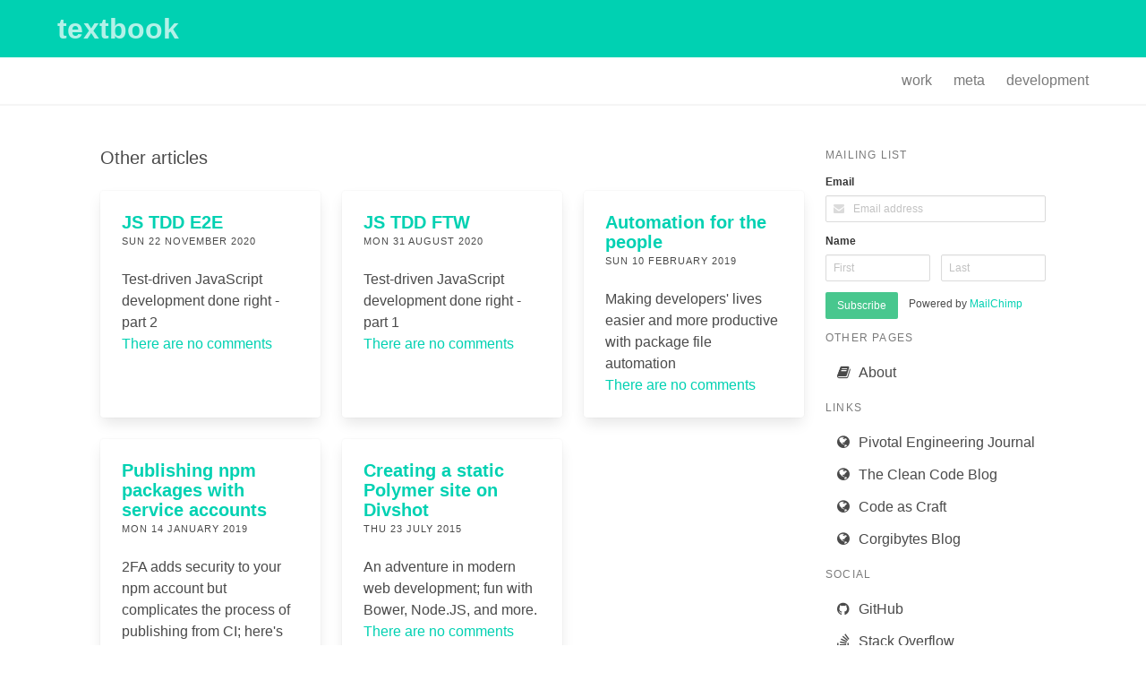

--- FILE ---
content_type: text/html; charset=utf-8
request_url: https://blog.jonrshar.pe/tag/javascript2.html
body_size: 3231
content:
<!DOCTYPE html>
<html lang="en">
<head prefix="og: http://ogp.me/ns# article: http://ogp.me/ns/article#">
  <meta charset="utf-8"/>
  <meta name="viewport" content="width=device-width">
  <title>textbook - javascript</title>
  <link rel="stylesheet" href="https://cdnjs.cloudflare.com/ajax/libs/font-awesome/4.7.0/css/font-awesome.min.css">
  <link rel="stylesheet" href="https://cdnjs.cloudflare.com/ajax/libs/bulma/0.9.4/css/bulma.min.css">
    <link rel="stylesheet" href="https://blog.jonrshar.pe/theme/css/main.3dad1b7a.css">
  <style media="print">.is-hidden-print{display:none !important}</style>
      <link rel="stylesheet" href="https://blog.jonrshar.pe/custom.css">
</head>

<body id="index" class="home">
<header class="hero is-primary">
  <div class="hero-head">
    <div class="container">
      <nav class="navbar">
        <div class="navbar-brand">
          <a class="navbar-item title is-3"
             href="https://blog.jonrshar.pe/">textbook</a>
        </div>
      </nav>
    </div>
  </div>
</header>

<nav class="navbar has-shadow is-hidden-print">
  <div class="container">
    <div class="navbar-center"></div>
    <span id="navToggle" class="navbar-burger">
      <span></span>
      <span></span>
      <span></span>
    </span>
    <div id="navMenu" class="navbar-menu">
        <div class="navbar-end">
              <a class="navbar-item is-tab "
                 href="https://blog.jonrshar.pe/category/work.html">work</a>
              <a class="navbar-item is-tab "
                 href="https://blog.jonrshar.pe/category/meta.html">meta</a>
              <a class="navbar-item is-tab "
                 href="https://blog.jonrshar.pe/category/development.html">development</a>
        </div>
    </div>
  </div>
</nav>

<div class="container">
  <div class="section columns">
    <div class="column is-three-quarters-desktop is-two-thirds-tablet">
  <div class="is-hidden-print">
    <h2 class="subtitle">Other articles</h2>
    <div class="columns is-multiline">
        <div class="column is-half-tablet is-one-third-desktop">
          <div class="card is-fullwidth is-fullheight">
            <div class="card-content">
              <a href="https://blog.jonrshar.pe/2020/Nov/22/js-tdd-e2e.html">
                <h3 class="title is-5">JS TDD E2E</h3>
                <div class="heading subtitle">Sun 22 November 2020</div>
                <div><p>Test-driven JavaScript development done right - part 2</p></div>
              </a>
<p><a href="https://blog.jonrshar.pe/2020/Nov/22/js-tdd-e2e.html#disqus_thread"></a></p>            </div>
          </div>
        </div>
        <div class="column is-half-tablet is-one-third-desktop">
          <div class="card is-fullwidth is-fullheight">
            <div class="card-content">
              <a href="https://blog.jonrshar.pe/2020/Aug/31/js-tdd-ftw.html">
                <h3 class="title is-5">JS TDD FTW</h3>
                <div class="heading subtitle">Mon 31 August 2020</div>
                <div><p>Test-driven JavaScript development done right - part 1</p></div>
              </a>
<p><a href="https://blog.jonrshar.pe/2020/Aug/31/js-tdd-ftw.html#disqus_thread"></a></p>            </div>
          </div>
        </div>
        <div class="column is-half-tablet is-one-third-desktop">
          <div class="card is-fullwidth is-fullheight">
            <div class="card-content">
              <a href="https://blog.jonrshar.pe/2019/Feb/10/automation-for-the-people.html">
                <h3 class="title is-5">Automation for the people</h3>
                <div class="heading subtitle">Sun 10 February 2019</div>
                <div><p>Making developers' lives easier and more productive with package file automation</p></div>
              </a>
<p><a href="https://blog.jonrshar.pe/2019/Feb/10/automation-for-the-people.html#disqus_thread"></a></p>            </div>
          </div>
        </div>
        <div class="column is-half-tablet is-one-third-desktop">
          <div class="card is-fullwidth is-fullheight">
            <div class="card-content">
              <a href="https://blog.jonrshar.pe/2019/Jan/14/npm-service-accounts.html">
                <h3 class="title is-5">Publishing npm packages with service accounts</h3>
                <div class="heading subtitle">Mon 14 January 2019</div>
                <div><p>2FA adds security to your npm account but complicates the process of publishing from CI; here's one way around that</p></div>
              </a>
<p><a href="https://blog.jonrshar.pe/2019/Jan/14/npm-service-accounts.html#disqus_thread"></a></p>            </div>
          </div>
        </div>
        <div class="column is-half-tablet is-one-third-desktop">
          <div class="card is-fullwidth is-fullheight">
            <div class="card-content">
              <a href="https://blog.jonrshar.pe/2015/Jul/23/polymer-and-divshot.html">
                <h3 class="title is-5">Creating a static Polymer site on Divshot</h3>
                <div class="heading subtitle">Thu 23 July 2015</div>
                <div><p>An adventure in modern web development; fun with Bower, Node.JS, and more.</p></div>
              </a>
<p><a href="https://blog.jonrshar.pe/2015/Jul/23/polymer-and-divshot.html#disqus_thread"></a></p>            </div>
          </div>
        </div>
    </div>
<nav class="pagination is-centered">
    <a class="pagination-previous"
       href="https://blog.jonrshar.pe/tag/javascript.html">
      Previous
    </a>
    <a class="pagination-next" href="#" disabled>
      Next page
    </a>
  <ul class="pagination-list">
    <li>Page 2 / 2</li>
  </ul>
</nav>
<br>  </div>
    </div>

    <div class="column is-one-quarter-desktop is-one-third-tablet is-hidden-print">
      <aside class="menu">
<div id="mc_embed_signup">
  <form
      action="https://jonrshar.us15.list-manage.com/subscribe/post?u=7ada11180797f3af73228bf0b&amp;id=d172abcbd2"
      method="post" id="mc-embedded-subscribe-form"
      name="mc-embedded-subscribe-form" class="validate" target="_blank"
      novalidate>

    <h2 class="menu-label">Mailing List</h2>

    <div id="mc_embed_signup_scroll">
      <div class="field mc-field-group">
        <label for="mce-EMAIL" class="label is-small">Email</label>
        <div class="field-body">
          <div class="field">
            <p class="control has-icons-left">
              <input type="email" name="EMAIL" class="input required email is-small"
                     id="mce-EMAIL" placeholder="Email address">
              <span class="icon is-small is-left">
              <i class="fa fa-envelope"></i>
            </span>
            </p>
          </div>
        </div>
      </div>
      <div class="field">
        <label for="mce-FNAME" class="label is-small">Name</label>
        <div class="field-body">
          <div class="field is-grouped">
            <p class="control is-expanded">
              <input class="input is-small" type="text" value="" name="FNAME"
                     id="mce-FNAME" placeholder="First">
            </p>
            <p class="control is-expanded">
              <input class="input is-small" type="text" value="" name="LNAME"
                     id="mce-LNAME" placeholder="Last">
            </p>
          </div>
        </div>
      </div>
      <div class="field is-grouped">
        <p class="control">
          <input type="submit" name="subscribe" value="Subscribe"
                 class="button is-small is-success" id="mc-embedded-subscribe">
        </p>
          <p class="control">
            <span class="help">
              Powered by
              <a href="http://eepurl.com/cNv6Rb"
                 title="MailChimp - email marketing made easy and fun">
                MailChimp
              </a>
            </span>
          </p>
      </div>

      <div id="mce-responses" class="clear">
        <div class="response help is-danger" id="mce-error-response"
             style="display:none"></div>
        <div class="response help is-success" id="mce-success-response"
             style="display:none"></div>
      </div>

      <div style="position: absolute; left: -5000px;" aria-hidden="true">
        <input type="text" name="b_7ada11180797f3af73228bf0b_d172abcbd2"
               tabindex="-1" value="">
      </div>
    </div>
  </form>
</div>

          <p class="menu-label">Other Pages</p>
          <ul class="menu-list">
                <li><a                        href="https://blog.jonrshar.pe/pages/about.html">
                  <span class="icon is-small"><i class="fa fa-book"></i></span>
                  <span class="link-text">About</span>
                </a></li>
          </ul>
          <p class="menu-label">Links</p>
          <ul class="menu-list">
              <li><a href="http://engineering.pivotal.io/">
                <span class="icon is-small"><i class="fa fa-globe fa-fw"></i></span>
                <span class="link-text">Pivotal Engineering Journal</span>
              </a></li>
              <li><a href="http://blog.cleancoder.com/">
                <span class="icon is-small"><i class="fa fa-globe fa-fw"></i></span>
                <span class="link-text">The Clean Code Blog</span>
              </a></li>
              <li><a href="https://codeascraft.com/">
                <span class="icon is-small"><i class="fa fa-globe fa-fw"></i></span>
                <span class="link-text">Code as Craft</span>
              </a></li>
              <li><a href="http://corgibytes.com/blog/">
                <span class="icon is-small"><i class="fa fa-globe fa-fw"></i></span>
                <span class="link-text">Corgibytes Blog</span>
              </a></li>
          </ul>
<p class="menu-label">Social</p>
<ul class="menu-list">
    <li><a href="https://github.com/textbook">
      <span class="icon is-small">
          <i class="fa fa-github fa-fw"></i>
      </span>
      <span class="link-text">GitHub</span>
    </a></li>
    <li><a href="http://stackoverflow.com/users/3001761/jonrsharpe">
      <span class="icon is-small">
          <i class="fa fa-stack-overflow fa-fw"></i>
      </span>
      <span class="link-text">Stack Overflow</span>
    </a></li>
    <li><a href="https://twitter.com/jonrsharpe">
      <span class="icon is-small">
          <i class="fa fa-twitter fa-fw"></i>
      </span>
      <span class="link-text">Twitter</span>
    </a></li>
    <li><a href="https://500px.com/jonrsharpe">
      <span class="icon is-small">
          <i class="fa fa-500px fa-fw"></i>
      </span>
      <span class="link-text">500px</span>
    </a></li>

    <li><a href="https://blog.jonrshar.pe/feeds/all.atom.xml"
           type="application/atom+xml" rel="alternate">
      <span class="icon is-small"><i class="fa fa-rss"></i></span>
      <span class="link-text">Atom Feed</span>
    </a></li>

</ul>          <p class="menu-label">License</p>
          
<ul class="menu-list">
  <li>
    <a rel="license" href="http://creativecommons.org/licenses/by-sa/4.0/">
      <span class="icon is-small">
        <i class="fa fa-creative-commons fa-fw"></i>
      </span>
      <span>CC BY-SA 4.0</span>
    </a>
  </li>
</ul>

      </aside>
    </div>
  </div>
</div>

<footer class="footer">
  <div class="container has-text-centered">
 <p class="subtitle">These are my opinions - if you don't like them, I have others</p>    <div class="credits">
      <span><a href="https://github.com/textbook/bulrush">Bulrush</a> theme for
        <a href="https://blog.getpelican.com/">Pelican</a></span>
      <span><span class="icon is-small"><i class="fa fa-html5"></i></span> HTML 5</span>
      <span><span class="icon is-small"><i class="fa fa-css3"></i></span> CSS 3</span>
      <span>Made with <a href="https://bulma.io">Bulma</a></span>
    </div>
  </div>
  <div class="github-fork-ribbon-wrapper is-hidden-mobile is-hidden-print">
    <div class="github-fork-ribbon">
      <a href="https://github.com/textbook/textbook.github.io">
        <i class="fa fa-github fa-fw"></i>
        Fork me on GitHub
      </a>
    </div>
  </div>
</footer>

    <script type="text/javascript">
    var _gaq = _gaq || [];
    _gaq.push(['_setAccount', 'UA-64837080-1']);
    _gaq.push(['_trackPageview']);
    (function() {
        var ga = document.createElement('script'); ga.type = 'text/javascript'; ga.async = true;
        ga.src = 'https://ssl.google-analytics.com/ga.js';
        var s = document.getElementsByTagName('script')[0]; s.parentNode.insertBefore(ga, s);
    })();
    </script>
<script type="text/javascript">
    var disqus_shortname = 'textbook-dev';
    (function () {
        var s = document.createElement('script'); s.async = true;
        s.type = 'text/javascript';
        s.src = 'https://' + disqus_shortname + '.disqus.com/count.js';
        (document.getElementsByTagName('HEAD')[0] || document.getElementsByTagName('BODY')[0]).appendChild(s);
    }());
</script>
<script type="text/javascript">
  document.getElementById('navToggle').addEventListener('click', function () {
    var nav = document.getElementById('navMenu');
    var className = nav.getAttribute('class');
    if (className == 'navbar-menu') {
      nav.className = 'navbar-menu is-active';
    } else {
      nav.className = 'navbar-menu';
    }
  });
</script>
<script defer src="https://static.cloudflareinsights.com/beacon.min.js/vcd15cbe7772f49c399c6a5babf22c1241717689176015" integrity="sha512-ZpsOmlRQV6y907TI0dKBHq9Md29nnaEIPlkf84rnaERnq6zvWvPUqr2ft8M1aS28oN72PdrCzSjY4U6VaAw1EQ==" data-cf-beacon='{"version":"2024.11.0","token":"8af6587c59e64d528ccff0dc991c564a","r":1,"server_timing":{"name":{"cfCacheStatus":true,"cfEdge":true,"cfExtPri":true,"cfL4":true,"cfOrigin":true,"cfSpeedBrain":true},"location_startswith":null}}' crossorigin="anonymous"></script>
</body>
</html>

--- FILE ---
content_type: text/css; charset=utf-8
request_url: https://blog.jonrshar.pe/theme/css/main.3dad1b7a.css
body_size: 669
content:
.highlight {
  background-color: #fdf6e3;
  color: #586e75;
}
.highlight .c {
  color: #93a1a1;
}
.highlight .err,
.highlight .g {
  color: #586e75;
}
.highlight .k {
  color: #859900;
}
.highlight .l,
.highlight .n {
  color: #586e75;
}
.highlight .o {
  color: #859900;
}
.highlight .x {
  color: #cb4b16;
}
.highlight .p {
  color: #586e75;
}
.highlight .cm {
  color: #93a1a1;
}
.highlight .cp {
  color: #859900;
}
.highlight .c1 {
  color: #93a1a1;
}
.highlight .cs {
  color: #859900;
}
.highlight .gd {
  color: #2aa198;
}
.highlight .ge {
  color: #586e75;
  font-style: italic;
}
.highlight .gr {
  color: #dc322f;
}
.highlight .gh {
  color: #cb4b16;
}
.highlight .gi {
  color: #859900;
}
.highlight .go,
.highlight .gp {
  color: #586e75;
}
.highlight .gs {
  color: #586e75;
  font-weight: bold;
}
.highlight .gu {
  color: #cb4b16;
}
.highlight .gt {
  color: #586e75;
}
.highlight .kc {
  color: #cb4b16;
}
.highlight .kd {
  color: #268bd2;
}
.highlight .kn,
.highlight .kp {
  color: #859900;
}
.highlight .kr {
  color: #268bd2;
}
.highlight .kt {
  color: #dc322f;
}
.highlight .ld {
  color: #586e75;
}
.highlight .m,
.highlight .s {
  color: #2aa198;
}
.highlight .na {
  color: #B58900;
}
.highlight .nb {
  color: #586e75;
}
.highlight .nc {
  color: #268bd2;
}
.highlight .no {
  color: #cb4b16;
}
.highlight .nd {
  color: #268bd2;
}
.highlight .ni,
.highlight .ne {
  color: #cb4b16;
}
.highlight .nf {
  color: #268bd2;
}
.highlight .nl,
.highlight .nn,
.highlight .nx,
.highlight .py {
  color: #586e75;
}
.highlight .nt,
.highlight .nv {
  color: #268bd2;
}
.highlight .ow {
  color: #859900;
}
.highlight .w {
  color: #586e75;
}
.highlight .mf,
.highlight .mh,
.highlight .mi,
.highlight .mo {
  color: #2aa198;
}
.highlight .sb {
  color: #93a1a1;
}
.highlight .sc {
  color: #2aa198;
}
.highlight .sd {
  color: #586e75;
}
.highlight .s2 {
  color: #2aa198;
}
.highlight .se {
  color: #cb4b16;
}
.highlight .sh {
  color: #586e75;
}
.highlight .si,
.highlight .sx {
  color: #2aa198;
}
.highlight .sr {
  color: #dc322f;
}
.highlight .s1,
.highlight .ss {
  color: #2aa198;
}
.highlight .bp,
.highlight .vc,
.highlight .vg,
.highlight .vi {
  color: #268bd2;
}
.highlight .il {
  color: #2aa198;
}
article .section p,
article .section ul,
article .section ol,
article .section li {
  margin-bottom: 0.5em;
}
article .section p:last-child,
article .section ul:last-child,
article .section ol:last-child,
article .section li:last-child {
  margin-bottom: 0;
}
article .section h1,
article .section h2,
article .section h3 {
  color: #363636;
  font-weight: 500;
  line-height: 1.125;
  margin: 1.5rem 0 1rem 0;
}
article .section h1 {
  font-size: 2rem;
}
article .section h2 {
  font-size: 1.25rem;
}
article .section h3 {
  font-size: 1.125rem;
}
article .section blockquote,
article .section .highlight {
  background-color: #f5f5f5;
  color: #4a4a4a;
  margin: 0.25em 0.25em 0.5em 0.25em !important;
  padding: 0.5em;
}
article .section ul:not(.pagination-list) {
  list-style-type: disc;
}
article .section li {
  margin-left: 2em;
}
article .section ol li {
  padding-left: 0.5em;
}
article .section img {
  padding: 1em;
}
article .section table {
  margin-bottom: 0.5em;
}
article .section table td,
article .section table th {
  border: 1px solid #f5f5f5;
  padding: 0.25em;
}
.link-text {
  margin-left: 5px;
}
.title.is-brand {
  font-weight: bold;
}
footer.footer {
  position: relative;
}
footer.footer .credits {
  align-items: center;
  display: flex;
  justify-content: center;
}
footer.footer .credits > * {
  display: inline-block;
  padding: 0 0.5rem;
}
footer.footer .credits > *:not(:last-child) {
  border-right: 1px solid #363636;
}
footer.footer .credits > *.badge {
  height: 1.5rem;
  padding-left: 0;
}
footer.footer .credits .icon.is-small {
  vertical-align: baseline;
}
footer.footer .github-fork-ribbon-wrapper {
  bottom: 0;
  height: 150px;
  overflow: hidden;
  pointer-events: none;
  position: absolute;
  right: 0;
  width: 150px;
}
footer.footer .github-fork-ribbon-wrapper .github-fork-ribbon {
  background-color: #00d1b2;
  padding: 1px 0;
  pointer-events: auto;
  position: absolute;
  right: -65px;
  top: 65px;
  -webkit-transform: rotate(315deg);
  -ms-transform: rotate(315deg);
  transform: rotate(315deg);
}
footer.footer .github-fork-ribbon-wrapper .github-fork-ribbon a {
  border: 2px dotted #f5f5f5;
  color: #f5f5f5;
  display: inline-block;
  font-size: 0.9rem;
  text-decoration: none;
  padding-left: 32px;
  width: 250px;
}
footer.footer .github-fork-ribbon-wrapper .github-fork-ribbon:hover {
  background-color: #f5f5f5;
}
footer.footer .github-fork-ribbon-wrapper .github-fork-ribbon:hover a {
  background-color: #f5f5f5;
  border-color: #00d1b2;
  color: #00d1b2;
}
.card.is-fullheight {
  height: 100%;
}
.card-content a h3 {
  color: #00d1b2;
}
.card-content a p {
  color: #4a4a4a;
}
.card-content a:hover h3,
.card-content a:hover p {
  color: #363636;
}
@media only screen and (-webkit-min-device-pixel-ratio: 1.5), only screen and (-o-min-device-pixel-ratio: 3 / 2), only screen and (min--moz-device-pixel-ratio: 1.5), only screen and (min-device-pixel-ratio: 1.5) {
  html,
  body {
    width: 100%;
    overflow-x: hidden;
  }
}
#mc_embed_signup input.mce_inline_error {
  border-color: #ff3860 !important;
}
#mc_embed_signup div.mce_inline_error {
  background-color: inherit !important;
  color: #ff3860 !important;
  font-size: 0.75rem;
  font-weight: inherit !important;
  margin-top: 0.25rem !important;
  padding: 0 !important;
}
abbr[title],
acronym[title] {
  text-decoration: none;
}


--- FILE ---
content_type: text/css; charset=utf-8
request_url: https://blog.jonrshar.pe/custom.css
body_size: -219
content:
.hero.is-primary {
  background-color: #00d1b2;
  color: rgba(255, 255, 255, 0.7);
  padding: 0;
}

.hero.is-primary a:not(.button):not(.dropdown-item):not(.tag).is-active,
    .hero.is-primary a:not(.button):not(.dropdown-item):not(.tag):hover {
  color: white;
}

.hero.is-primary a.navbar-item.is-active, .hero.is-primary a.navbar-item:hover {
  background-color: #00d1b2;
  color: white;
}

footer.footer .github-fork-ribbon-wrapper .github-fork-ribbon {
  background-color: #00d1b2;
}

a, .card-content a h3 {
  color: #00d1b2;
}

.menu-list a.is-active {
  background-color: #fc4a1a;
}

a.navbar-item.is-tab {
  color: #7a7a7a;
}

a.navbar-item.is-tab.is-active, a.navbar-item.is-tab.is-active:hover {
  border-bottom-color: #fc4a1a;
  color: #fc4a1a;
}

footer.footer .github-fork-ribbon-wrapper .github-fork-ribbon:hover a {
  border-color: #f7b733;
  color: #f7b733;
}

article a:hover, footer a:hover, #content a:hover, .menu-list a:hover, .card-content a:hover h3 {
  color: #f7b733;
}

a.navbar-item.is-tab:hover {
  border-bottom-color: #f7b733;
  color: #363636;
}

article code {
  color: #268bd2;
}

article a > code {
  color: #00d1b2;
}

article a:hover > code {
  color: #f7b733;
}

.menu-list a.is-active:hover {
  color: #ffffff;
}

#mc_embed_signup_scroll button.is-success {
  background-color: #00d1b2;
}

#mc_embed_signup_scroll .response.is-success {
    color: #00d1b2;
}

article .section table thead tr th, article .section table tbody tr td {
  border: 1px solid #4c4c4c;
}


--- FILE ---
content_type: application/javascript; charset=UTF-8
request_url: https://textbook-dev.disqus.com/count-data.js?2=https%3A%2F%2Fblog.jonrshar.pe%2F2015%2FJul%2F23%2Fpolymer-and-divshot.html&2=https%3A%2F%2Fblog.jonrshar.pe%2F2019%2FFeb%2F10%2Fautomation-for-the-people.html&2=https%3A%2F%2Fblog.jonrshar.pe%2F2019%2FJan%2F14%2Fnpm-service-accounts.html&2=https%3A%2F%2Fblog.jonrshar.pe%2F2020%2FAug%2F31%2Fjs-tdd-ftw.html&2=https%3A%2F%2Fblog.jonrshar.pe%2F2020%2FNov%2F22%2Fjs-tdd-e2e.html
body_size: 681
content:
var DISQUSWIDGETS;

if (typeof DISQUSWIDGETS != 'undefined') {
    DISQUSWIDGETS.displayCount({"text":{"and":"and","comments":{"zero":"There are no comments","multiple":"There are {num} comments","one":"There is one comment"}},"counts":[{"id":"https:\/\/blog.jonrshar.pe\/2019\/Feb\/10\/automation-for-the-people.html","comments":0},{"id":"https:\/\/blog.jonrshar.pe\/2020\/Nov\/22\/js-tdd-e2e.html","comments":0},{"id":"https:\/\/blog.jonrshar.pe\/2015\/Jul\/23\/polymer-and-divshot.html","comments":0},{"id":"https:\/\/blog.jonrshar.pe\/2019\/Jan\/14\/npm-service-accounts.html","comments":0},{"id":"https:\/\/blog.jonrshar.pe\/2020\/Aug\/31\/js-tdd-ftw.html","comments":0}]});
}